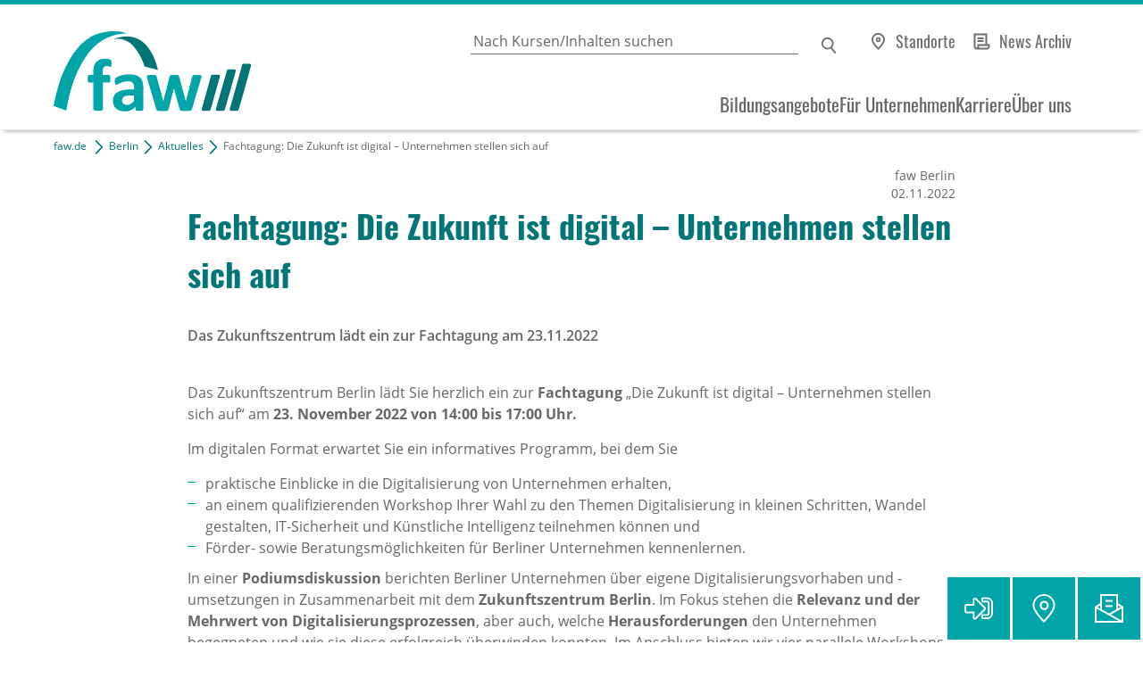

--- FILE ---
content_type: text/html; charset=utf-8
request_url: https://www.faw.de/berlin/aktuelles/fachtagung-online-die-zukunft-ist-digital-unternehmen-stellen-sich-auf
body_size: 11646
content:
<!DOCTYPE html>
<html dir="ltr" lang="de" class="no-js">
<head>
  <meta charset="utf-8"><!-- 
  Umsetzung und Programmierung: bfz gGmbH, Abteilung IT

  This website is powered by TYPO3 - inspiring people to share!
  TYPO3 is a free open source Content Management Framework initially created by Kasper Skaarhoj and licensed under GNU/GPL.
  TYPO3 is copyright 1998-2026 of Kasper Skaarhoj. Extensions are copyright of their respective owners.
  Information and contribution at https://typo3.org/
-->
  <base href="/">
  <title>Fachtagung: Die Zukunft ist digital</title>
  <meta http-equiv="x-ua-compatible" content="IE=edge">
  <meta name="generator" content="TYPO3 CMS">
  <meta name="description" content="Das Zukunftszentrum Berlin lädt ein zur Fachtagung mit Beispielen aus der Praxis, Workshops und Möglichkeit zum Austausch über Digitalisierungsvorhaben in KMU.">
  <meta name="keywords" content="Fachtagung, Digitalisierung, Berliner Unternehmen, Zukunftszentrum Berlin">
  <meta name="viewport" content="width=device-width, initial-scale=1.0">
  <meta name="author" content="Fortbildungsakademie der Wirtschaft (faw) gemeinnützige GmbH">
  <meta property="og:title" content="Fachtagung: Die Zukunft ist digital">
  <meta property="og:type" content="article">
  <meta property="og:url" content="https://www.faw.de/berlin/aktuelles/fachtagung-online-die-zukunft-ist-digital-unternehmen-stellen-sich-auf">
  <meta property="og:image" content="https://www.faw.de/fileadmin/user_upload/Standorte/Berlin/News/2022/2022-11-02_Fachtagung_Zuz.png">
  <meta property="og:image:width" content="368">
  <meta property="og:image:height" content="225">
  <meta property="og:description" content="Das Zukunftszentrum Berlin lädt ein zur Fachtagung mit Beispielen aus der Praxis, Workshops und Möglichkeit zum Austausch über Digitalisierungsvorhaben in KMU.">
  <meta property="og:site_name" content="faw gGmbH">
  <meta property="og:locale" content="de_DE">
  <meta name="twitter:card" content="summary">
  <meta name="og:article:modified_time" content="2022-11-02T13:39:24+0100">
  <meta name="handheldfriendly" content="true">
  <meta name="mobileoptimized" content="320">
  <meta name="format-detection" content="telephone=no">
  <script src="/?eID=bfz_common_challenge&amp;1768203002" async="async"></script>
  <script src="/typo3temp/assets/compressed/Hyphenopoly.min-05d64d4ddb6cccea783dd699a96ce651.js.gzip?1761645862" async="async" defer="defer"></script>
  <script>
  /*<![CDATA[*/
  /*TS_inlineJS*/

  if(typeof document.createElement('div').style.grid !== "string") {
  document.documentElement.className += " no-grid"
  }
  document.documentElement.className = document.documentElement.className.replace("no-js", "");/* Matomo */
  var _paq = window._paq = window._paq || [];
  /* tracker methods like "setCustomDimension" should be called before "trackPageView" */
  _paq.push(["setDocumentTitle", document.domain + "/" + document.title]);
  _paq.push(["setCookieDomain", "*.faw.de"]);
  _paq.push(["setDomains", ["*.faw.de", "*.www.faw.de", "*.faw.de", "*.www.faw.de"]]);
  _paq.push(['disableCookies']);
  _paq.push(['trackPageView']);
  _paq.push(['enableLinkTracking']);
  (function () {
  var u = "https://stats.bbw.de/";
  _paq.push(['setTrackerUrl', u + 'matomo.php']);
  _paq.push(['setSiteId', '82']);
  var d = document, g = d.createElement('script'), s = d.getElementsByTagName('script')[0];
  g.type = 'text/javascript';
  g.async = true;
  g.src = u + 'matomo.js';
  s.parentNode.insertBefore(g, s);
  })();
  /* End Matomo Code */



  /*]]>*/
  </script>
  <link rel="stylesheet" type="text/css" href="/typo3temp/assets/compressed/screen-63051921c2ccf271122fb6582cac4a5f.css.gzip?1761645862" media="all">
  <link rel="stylesheet" type="text/css" href="/typo3temp/assets/compressed/print-828d3d215887d39e1dfe73276840f808.css.gzip?1761645862" media="print">
  <link rel="apple-touch-icon" type="image/x-icon" href="/typo3conf/ext/faw2020/Resources/Public/Images/apple-touch-icon.png">
  <link rel="icon" type="image/x-icon" href="/typo3conf/ext/faw2020/Resources/Public/Images/favicon-16x16.png">
  <link rel="icon" type="image/x-icon" href="/typo3conf/ext/faw2020/Resources/Public/Images/favicon-32x32.png">
  <link rel="shortcut icon" type="image/x-icon" href="/favicon.ico">
  <link rel="manifest" href="/manifest.json">
  <meta name="theme-color" content="#ffffff">
  <link rel="canonical" href="https://www.faw.de/berlin/aktuelles/fachtagung-online-die-zukunft-ist-digital-unternehmen-stellen-sich-auf">
</head>
<body>
  <noscript>
  <p><img src="https://stats.bbw.de/matomo.php?idsite=82&amp;rec=1" alt=""></p></noscript> <input type="checkbox" id="toggle" aria-hidden="true"> <input type="checkbox" id="gosearch" aria-hidden="true"> <input type="checkbox" id="gosticky" aria-hidden="true"> <input type="radio" id="gonone" name="popup" aria-hidden="true"> <input type="radio" id="golocation" name="popup" aria-hidden="true"> <input type="radio" id="goform" name="popup" aria-hidden="true"> <input type="radio" id="gologin" name="popup" aria-hidden="true">
  <div id="skiptocontent">
    <a href="/berlin/aktuelles/fachtagung-online-die-zukunft-ist-digital-unternehmen-stellen-sich-auf#tomainspace" title="Navigation überspringen">Navigation überspringen</a>
  </div>
  <div id="allspace">
    <header id="headspace" class="clearfix">
      <div id="head-logo">
        <a title="Zur Startseite" href="/"><img title="Zur Startseite" alt="Logo: faw gGmbH" loading="lazy" src="/typo3conf/ext/faw2020/Resources/Public/Images/faw.svg" width="184" height="75"></a>
      </div>
      <div id="head-top">
        <div id="searchpalette">
          <form method="get" action="/suche#tosearch">
            <label for="suchbox">Geben Sie einen Suchbegriff ein</label> <input id="suchbox" type="search" name="q" placeholder="Nach Kursen/Inhalten suchen" value=""> <input name="r[l][d]" value="10" hidden="hidden"> <input type="submit" value="Suchen" id="suchsubmit">
          </form>
        </div><label for="gosearch">Suchen</label>
        <p class="directlinks"><a data-eventtracking="{&quot;category&quot;:&quot;Menu&quot;, &quot;name&quot;:&quot;DirectLinks&quot;, &quot;action&quot;:&quot;standorte&quot;}" class="lnk_standorte" title="alle Standorte anzeigen" href="/ueber-uns/standorte">Standorte</a> <a data-eventtracking="{&quot;category&quot;:&quot;Menu&quot;, &quot;name&quot;:&quot;DirectLinks&quot;, &quot;action&quot;:&quot;news&quot;}" class="lnk_news" title="alle Beiträge anzeigen" href="/aktuelles">News Archiv</a></p>
      </div>
      <div id="head-low">
        <div class="trigger">
          <label for="toggle"><span>MENÜ</span></label>
        </div>
        <div id="menuholder">
          <nav id="mainmenu">
            <ul>
              <li>
                <a href="/bildungsangebote" title="Bildungsangebote">Bildungsangebote</a> <input type="checkbox" class="menus submenutrigger" id="menu0"> <label for="menu0" aria-haspopup="true" aria-controls="p0">&nbsp;</label>
                <div class="submenu">
                  <ul>
                    <li class="back clearfix"><span></span><label for="menu0">&nbsp;</label></li>
                    <li>
                      <a href="/weiterbildung" title="Weiterbildung">Weiterbildung</a>
                    </li>
                    <li>
                      <a href="/umschulung" title="Umschulung">Umschulung</a>
                    </li>
                    <li>
                      <a href="/online-weiterbilden" title="Online weiterbilden">Online weiterbilden</a>
                    </li>
                    <li>
                      <a href="/berufliche-rehabilitation-inklusion" title="Berufliche Rehabilitation &amp; Inklusion">Berufliche Rehabilitation &amp; Inklusion</a>
                    </li>
                    <li>
                      <a href="/vermittlung-beratung" title="Vermittlung &amp; Beratung">Vermittlung &amp; Beratung</a>
                    </li>
                    <li>
                      <a href="/sprache-integration" title="Sprache &amp; Integration">Sprache &amp; Integration</a>
                    </li>
                    <li>
                      <a href="/ausbildung-jugendfoerderung" title="Ausbildung &amp; Jugendförderung">Ausbildung &amp; Jugendförderung</a>
                    </li>
                  </ul>
                </div>
              </li>
              <li>
                <a href="/fuer-unternehmen" title="Für Unternehmen">Für Unternehmen</a> <input type="checkbox" class="menus submenutrigger" id="menu1"> <label for="menu1" aria-haspopup="true" aria-controls="p1">&nbsp;</label>
                <div class="submenu">
                  <ul>
                    <li class="back clearfix"><span></span><label for="menu1">&nbsp;</label></li>
                    <li>
                      <a href="/fuer-unternehmen/betriebliches-gesundheitsmanagement" title="Betriebliches Gesundheitsmanagement">Betriebliches Gesundheitsmanagement</a>
                    </li>
                    <li>
                      <a href="/fuer-unternehmen/gegen-den-fachkraeftemangel" title="Gegen den Fachkräftemangel">Gegen den Fachkräftemangel</a>
                    </li>
                    <li>
                      <a href="/fuer-unternehmen/massgeschneiderte-loesungen" title="Maßgeschneiderte Lösungen">Maßgeschneiderte Lösungen</a>
                    </li>
                    <li>
                      <a href="/fuer-unternehmen/einheitliche-ansprechstellen-fuer-arbeitgeber-eaa" title="Einheitliche Ansprechstellen für Arbeitgeber (EAA)">Einheitliche Ansprechstellen für Arbeitgeber (EAA)</a>
                    </li>
                  </ul>
                </div>
              </li>
              <li>
                <a href="/karriere" title="Karriere">Karriere</a> <input type="checkbox" class="menus submenutrigger" id="menu2"> <label for="menu2" aria-haspopup="true" aria-controls="p2">&nbsp;</label>
                <div class="submenu">
                  <ul>
                    <li class="back clearfix"><span></span><label for="menu2">&nbsp;</label></li>
                    <li>
                      <a href="/karriere/ein-job-mit-sinn" title="Ein Job mit Sinn">Ein Job mit Sinn</a>
                    </li>
                    <li>
                      <a href="/karriere/wirsindfaw" title="#WirSindFAW">#WirSindFAW</a>
                    </li>
                    <li>
                      <a href="/karriere/aktuelle-stellenangebote-freie-taetigkeiten" title="Aktuelle Stellenangebote &amp; freie Tätigkeiten">Aktuelle Stellenangebote &amp; freie Tätigkeiten</a>
                    </li>
                  </ul>
                </div>
              </li>
              <li>
                <a href="/ueber-uns" title="Über uns">Über uns</a> <input type="checkbox" class="menus submenutrigger" id="menu3"> <label for="menu3" aria-haspopup="true" aria-controls="p3">&nbsp;</label>
                <div class="submenu">
                  <ul>
                    <li class="back clearfix"><span></span><label for="menu3">&nbsp;</label></li>
                    <li>
                      <a href="/ueber-uns/was-wir-tun" title="Was wir tun">Was wir tun</a>
                    </li>
                    <li>
                      <a href="/ueber-uns/40-jahre-faw" title="40 Jahre faw">40 Jahre faw</a>
                    </li>
                    <li>
                      <a href="/ueber-uns/standorte" title="Standorte">Standorte</a>
                    </li>
                    <li>
                      <a href="/ueber-uns/unser-netzwerk" title="Unser Netzwerk">Unser Netzwerk</a>
                    </li>
                    <li>
                      <a href="/ueber-uns/unsere-zertifizierungen" title="Unsere Zertifizierungen">Unsere Zertifizierungen</a>
                    </li>
                  </ul>
                </div>
              </li>
            </ul>
          </nav>
          <p class="directlinks"><a data-eventtracking="{&quot;category&quot;:&quot;Menu&quot;, &quot;name&quot;:&quot;DirectLinks&quot;, &quot;action&quot;:&quot;standorte&quot;}" class="lnk_standorte" title="alle Standorte anzeigen" href="/ueber-uns/standorte">Standorte</a> <a data-eventtracking="{&quot;category&quot;:&quot;Menu&quot;, &quot;name&quot;:&quot;DirectLinks&quot;, &quot;action&quot;:&quot;news&quot;}" class="lnk_news" title="alle Beiträge anzeigen" href="/aktuelles">News Archiv</a></p>
        </div>
      </div>
    </header>
    <div id="noHeaderImage"></div>
    <div class="box_jump">
      <a id="tomainspace" class="jumper"></a>
    </div>
    <main id="mainspace" class="clearfix">
      <!--TYPO3SEARCH_begin-->
      <div id="crumbtrail" class="typo3-search-exclude">
        <p><a href="/">faw.de</a> &nbsp;<img src="/typo3conf/ext/faw2020/Resources/Public/Images/Icons/pfeil_c_right_16x16.svg" alt="Pfeil nach rechts" title="Pfeil">&nbsp;<a href="/berlin">Berlin</a>&nbsp;<img src="/typo3conf/ext/faw2020/Resources/Public/Images/Icons/pfeil_c_right_16x16.svg" alt="Pfeil nach rechts" title="Pfeil">&nbsp;<a href="/berlin/aktuelles">Aktuelles</a>&nbsp;<img src="/typo3conf/ext/faw2020/Resources/Public/Images/Icons/pfeil_c_right_16x16.svg" alt="Pfeil nach rechts" title="Pfeil">&nbsp;Fachtagung: Die Zukunft ist digital – Unternehmen stellen sich auf</p>
      </div>
      <div id="box_newsdetail" itemscope itemtype="http://schema.org/NewsArticle">
        <h1 itemprop="headline">Fachtagung: Die Zukunft ist digital – Unternehmen stellen sich auf</h1>
        <p class="standort"><!-- ~ToDo: michael noch ändern -->
         faw Berlin</p><time datetime="2022-11-02" itemprop="datePublished" content="2022-11-02">02.11.2022</time>
        <div class="txt_lead" itemprop="description">
          <p>Das Zukunftszentrum lädt ein zur Fachtagung am 23.11.2022</p>
        </div>
        <div itemprop="articleBody">
          <!-- media files -->
          <p>Das Zukunftszentrum Berlin lädt Sie herzlich ein zur <strong>Fachtagung</strong>&nbsp;„Die Zukunft ist digital – Unternehmen stellen sich auf“&nbsp;am <strong>23. November 2022&nbsp;von 14:00 bis 17:00 Uhr.</strong></p>
          <p>Im digitalen Format erwartet Sie ein informatives Programm, bei dem Sie</p>
          <ul>
            <li>praktische Einblicke in die Digitalisierung von Unternehmen erhalten,</li>
            <li>an einem qualifizierenden Workshop Ihrer Wahl zu den Themen Digitalisierung in kleinen Schritten, Wandel gestalten, IT-Sicherheit und Künstliche Intelligenz teilnehmen können und</li>
            <li>Förder- sowie Beratungsmöglichkeiten für Berliner Unternehmen kennenlernen.</li>
          </ul>
          <p>In einer <strong>Podiumsdiskussion</strong> berichten Berliner Unternehmen über eigene Digitalisierungsvorhaben und -umsetzungen in Zusammenarbeit mit dem <strong>Zukunftszentrum Berlin</strong>. Im Fokus stehen die <strong>Relevanz und der Mehrwert von Digitalisierungsprozessen</strong>, aber auch, welche <strong>Herausforderungen</strong> den Unternehmen begegneten und wie sie diese erfolgreich überwinden konnten. Im Anschluss bieten wir vier parallele Workshops an, aus denen Sie ganz nach Ihrem Interesse auswählen können.</p>
          <p>Die Fachtagung wird durch <strong>Katja Kipping, Senatorin für Integration, Arbeit und Soziales des Landes Berlin</strong> eröffnet. Am Ende wird <strong>Leonie Gebers, Staatssekretärin im Bundesministerium für Arbeit und Soziales</strong>, einen Ausblick in die weitere Projektförderung ab 2023 geben.</p>
          <h2>Programm und Anmeldung</h2>
          <p>Werfen Sie schon jetzt einen Blick auf unser Programm und melden Sie sich <strong>bis zum 21.11.2022</strong> an unter: <a href="https://zukunftszentrum-berlin.de/aktuelles/event/fachtagung-die-zukunft-ist-digital-unternehmen-stellen-sich-auf/" title="Externer Link zur Website Zukunftszentrum Berlin" target="_blank" rel="noreferrer">Fachtagung: Die Zukunft ist digital - Unternehmen stellen sich auf - Zukunftszentrum Berlin (zukunftszentrum-berlin.de)</a></p>
          <p>Die Teilnahme ist <strong>kostenfrei</strong>.</p>
          <p>Gerne können Sie die Einladung an interessierte Personen in Ihrem Umfeld weiterleiten.&nbsp;</p>
          <p><strong>Wir freuen uns auf Ihre Teilnahme und einen spannenden Austausch.</strong></p>
        </div>
      </div>
      <section id="more">
        <h2>DIESE BEITRÄGE KÖNNTEN SIE AUCH INTERESSIEREN</h2>
        <div class="box_news-list">
          <a itemscope itemtype="http://schema.org/CreativeWork/NewsArticle" class="news-item clearfix" title="Kick-Off „Unternehmensberatung Diversity“" href="/berlin/aktuelles/kickoff-unternehmensberatung-diversity"><img itemprop="image" title="Unternehmensberatung Diversity" alt="Projektlogo Unternehmensberatung Diversity" loading="lazy" src="/fileadmin/user_upload/Standorte/Berlin/Bilder/Projekte/Udi_Logo_weiss.jpg" width="368" height="225">
          <div class="news-content">
            <h3 itemprop="name">Kick-Off „Unternehmensberatung Diversity“</h3>
            <p itemprop="description"><span>faw Berlin , <time datetime="2025-07-14" itemprop="datePublished" content="2025-07-14">14.07.2025</time> &ndash;</span> Das Projekt „Unternehmensberatung Diversity“ (UDI) startet in die nächste Runde. Wir laden Sie herzlich zum Kick-Off am 29.07.2025 ein!</p>
          </div></a><a itemscope itemtype="http://schema.org/CreativeWork/NewsArticle" class="news-item clearfix" title="EAA-Bustour durch Berlin" href="/berlin/aktuelles/eaa-bustour-durch-berlin-1"><img itemprop="image" title="EAA Bustour" alt="Abbildung eines Busses mit dem Logo der EAA auf der Seite" loading="lazy" src="/fileadmin/user_upload/Standorte/Berlin/News/2024/2024-04-10_Bild_Bustour.jpg" width="368" height="225">
          <div class="news-content">
            <h3 itemprop="name">EAA-Bustour durch Berlin</h3>
            <p itemprop="description"><span>faw Berlin , <time datetime="2025-04-28" itemprop="datePublished" content="2025-04-28">28.04.2025</time> &ndash;</span> Am 17.06.2025 sind wir mit dem Bus unterwegs zu Institutionen der beruflichen Rehabilitation in Berlin. Sind Sie dabei?</p>
          </div></a><a itemscope itemtype="http://schema.org/CreativeWork/NewsArticle" class="news-item clearfix" title="Die faw Berlin auf der Bildungsmesse Berlin" href="/berlin/aktuelles/die-faw-auf-der-bildungsmesse"><img itemprop="image" title="Bildungsmesse Berlin" alt="Drei Personen stehen in einer Messe im Gespräch zusammen." loading="lazy" src="/fileadmin/user_upload/Standorte/Berlin/News/2024/2.png" width="368" height="225">
          <div class="news-content">
            <h3 itemprop="name">Die faw Berlin auf der Bildungsmesse Berlin</h3>
            <p itemprop="description"><span>faw Berlin , <time datetime="2024-09-19" itemprop="datePublished" content="2024-09-19">19.09.2024</time> &ndash;</span> Save the Date: Am 8. Oktober 2024 stellt sich die faw auf der Bildungsmesse vor.</p>
          </div></a><a itemscope itemtype="http://schema.org/CreativeWork/NewsArticle" class="news-item clearfix" title="„Inklusion und Arbeitswelt“ am 08.10.2024" href="/berlin/aktuelles/fachtagung-inklusion-und-arbeitswelt"><img itemprop="image" title="Fachtagung der EAA Berlin" alt="Abgebildet ist das Logo der EAA Berlin sowie der Schriftzug Fachtagung." loading="lazy" src="/fileadmin/user_upload/Standorte/Berlin/News/2023/2023-08-04_Newsteaser_Fachtagung_EAA.png" width="368" height="225">
          <div class="news-content">
            <h3 itemprop="name">„Inklusion und Arbeitswelt“ am 08.10.2024</h3>
            <p itemprop="description"><span>faw Berlin , <time datetime="2024-09-10" itemprop="datePublished" content="2024-09-10">10.09.2024</time> &ndash;</span> Wir laden Sie herzlich&nbsp;ein zu unserem Fachtag für Arbeitgeber*innen, Geschäftsführer*innen, Personalverantwortliche und Inklusionsbeauftragte.</p>
          </div></a><a itemscope itemtype="http://schema.org/CreativeWork/NewsArticle" class="news-item clearfix" title="Die faw Berlin auf der Jobmesse „Shop a Job“" href="/berlin/aktuelles/die-faw-berlin-auf-der-jobmesse-shop-a-job"><img itemprop="image" title="Shop a Job" alt="Einladungsgrafik der Jobmesse " loading="lazy" src="/fileadmin/user_upload/Standorte/Berlin/News/2024/2024-09-09_Shop_a_Job_Newsteaser_368x225.jpg" width="368" height="225">
          <div class="news-content">
            <h3 itemprop="name">Die faw Berlin auf der Jobmesse „Shop a Job“</h3>
            <p itemprop="description"><span>faw Berlin , <time datetime="2024-09-09" itemprop="datePublished" content="2024-09-09">09.09.2024</time> &ndash;</span> Save the Date: Am 18. und 19. September stellt sich die faw Berlin auf der Jobmesse vor.</p>
          </div></a><a itemscope itemtype="http://schema.org/CreativeWork/NewsArticle" class="news-item clearfix" title="Workshop: Personal gewinnen mit KI" href="/berlin/aktuelles/workshop-personal-gewinnen-mit-ki"><img itemprop="image" title="Recruiting und KI" alt="Symbolbild für die Personalsuche mit KI" loading="lazy" src="/fileadmin/user_upload/Standorte/Berlin/News/2024/2024-08-05_Recruiting_und_KI_News.jpg" width="368" height="225">
          <div class="news-content">
            <h3 itemprop="name">Workshop: Personal gewinnen mit KI</h3>
            <p itemprop="description"><span>faw Berlin , <time datetime="2024-08-05" itemprop="datePublished" content="2024-08-05">05.08.2024</time> &ndash;</span> Workshop für Unternehmen zum Einsatz von KI bei der Erstellung von Stellenausschreibung am 27.08.2024</p>
          </div></a><a itemscope itemtype="http://schema.org/CreativeWork/NewsArticle" class="news-item clearfix" title="Praxistag für Unternehmen – KI und Fachkräftesicherung" href="/berlin/aktuelles/praxistag-fuer-unternehmen-ki-und-fachkraeftesicherung"><img itemprop="image" title="Praxistag Zukunftszentrum Berlin" alt="Symbolbild für den Praxistag des Zukunftszentrum Berlin: Logo und ein KI generiertes Bild der Quadriga mit fünf Pferden" loading="lazy" src="/fileadmin/user_upload/Standorte/Berlin/News/2024/2024-06-19_Praxistag_Teaser.jpg" width="368" height="225">
          <div class="news-content">
            <h3 itemprop="name">Praxistag für Unternehmen – KI und Fachkräftesicherung</h3>
            <p itemprop="description"><span>faw Berlin , <time datetime="2024-06-19" itemprop="datePublished" content="2024-06-19">19.06.2024</time> &ndash;</span> Das Zukunftszentrum lädt Berliner Unternehmen herzlich ein zur Veranstaltung am 04.07.2024.</p>
          </div></a><a itemscope itemtype="http://schema.org/CreativeWork/NewsArticle" class="news-item clearfix" title="EAA-Bustour durch Berlin " href="/berlin/aktuelles/eaa-bustour-durch-berlin"><img itemprop="image" title="EAA Bustour" alt="Abbildung eines Busses mit dem Logo der EAA auf der Seite" loading="lazy" src="/fileadmin/user_upload/Standorte/Berlin/News/2024/2024-04-10_Bild_Bustour.jpg" width="368" height="225">
          <div class="news-content">
            <h3 itemprop="name">EAA-Bustour durch Berlin</h3>
            <p itemprop="description"><span>faw Berlin , <time datetime="2024-04-10" itemprop="datePublished" content="2024-04-10">10.04.2024</time> &ndash;</span> Mit dem Bus zu Institutionen der Rehabilitation für Menschen mit Behinderung.</p>
          </div></a><a itemscope itemtype="http://schema.org/CreativeWork/NewsArticle" class="news-item clearfix" title="Fachkräftekongress „Mehr Power fürs Fachkräfteland“" href="/berlin/aktuelles/die-eaa-beim-fachkraeftekongress-mehr-power-fuers-fachkraefteland"><img itemprop="image" title="Lena Unfried und Hubertus Heil auf dem Fachkräftekongress" alt="Lena Unfried und Hubertus Heil stehen nebeneinander" loading="lazy" src="/fileadmin/user_upload/Standorte/Berlin/News/2024/2024-03-13_EAA_Lena_Unfried_und_Hubertus_Heil_.jpg" width="368" height="225">
          <div class="news-content">
            <h3 itemprop="name">Fachkräftekongress „Mehr Power fürs Fachkräfteland“</h3>
            <p itemprop="description"><span>faw Berlin , <time datetime="2024-03-13" itemprop="datePublished" content="2024-03-13">13.03.2024</time> &ndash;</span> Arbeit braucht Inklusion – Lena Unfried auf dem Podium.</p>
          </div></a><a itemscope itemtype="http://schema.org/CreativeWork/NewsArticle" class="news-item clearfix" title="Mit digitalen Umschulungen: Beruflich neu starten! " href="/berlin/aktuelles/beruflich-neu-starten"><img itemprop="image" title="Symbolbild digitales Lernen. Frau sitzt mit Smartphone vor Laptop" alt="Symbolbild digitales Lernen. Frau sitzt mit Smartphone vor Laptop" loading="lazy" src="/fileadmin/user_upload/Standorte/Berlin/News/2024/2024-02-19_Umschulungen_Newsteaser2.jpg" width="368" height="225">
          <div class="news-content">
            <h3 itemprop="name">Mit digitalen Umschulungen: Beruflich neu starten!</h3>
            <p itemprop="description"><span>faw Berlin , <time datetime="2024-02-19" itemprop="datePublished" content="2024-02-19">19.02.2024</time> &ndash;</span> Im digitalen Lernformat zum neuen Beruf. Start möglich bis zum 12.03.2024.</p>
          </div></a>
        </div>
        <p>Weitere Beiträge finden Sie in&nbsp;<a href="/berlin/aktuelles" class="lnk_intern">Aktuelles</a></p>
      </section><!--TYPO3SEARCH_end-->
    </main>
    <footer class="clearfix" id="footspace">
      <div id="footertop">
        <div id="box_logo">
          <img title="Logo: faw gGmbH" alt="Logo: faw gGmbH" loading="lazy" src="/typo3conf/ext/faw2020/Resources/Public/Images/faw-white.svg" width="184" height="75"> <span>&nbsp;</span>
        </div>
        <div id="jump_totop">
          <a href="/berlin/aktuelles/fachtagung-online-die-zukunft-ist-digital-unternehmen-stellen-sich-auf#skiptocontent" title="zurück nach oben"></a>
        </div>
        <div id="box_socialmedia">
          <a href="https://www.linkedin.com/company/fortbildungsakademie-der-wirtschaft-faw/"><img title="Folgen Sie uns auf LinkedIn" alt="Logo: LinkedIn" loading="lazy" src="/typo3conf/ext/faw2020/Resources/Public/Images/Icons/linkedin_gr_icon_32x32.svg" width="32" height="32"></a> <a href="https://www.facebook.com/FAW-Fortbildungsakademie-der-Wirtschaft-106348408831827"><img title="Folgen Sie uns auf Facebook" alt="Logo: Facebook" loading="lazy" src="/typo3conf/ext/faw2020/Resources/Public/Images/Icons/facebook_gr_icon_32x32.svg" width="32" height="32"></a> <a href="https://www.instagram.com/faw_aktuell/"><img title="Folgen Sie uns auf Instagram" alt="Logo: Instagram" loading="lazy" src="/typo3conf/ext/faw2020/Resources/Public/Images/Icons/instagram_gr_icon_32x32.svg" width="32" height="32"></a> <a href="https://www.youtube.com/user/FAWvideo"><img title="Folgen Sie uns auf YouTube" alt="Logo: YouTube" loading="lazy" src="/typo3conf/ext/faw2020/Resources/Public/Images/Icons/youtube_w_icon_32x32.svg" width="32" height="32"></a>
        </div>
      </div>
      <div id="footercontent">
        <div id="box_boilerplate">
          <p>Die Fortbildungsakademie der Wirtschaft (faw) begleitet Menschen auf Ihrem Weg in eine erfolgreiche berufliche Zukunft.&nbsp;Unternehmen unterstützen wir dabei, ihren Bedarf an Fachkräften zu sichern. Schüler*innen und Auszubildende, Rehabilitand*innen und Arbeitsuchende bereiten wir praxisnah auf den Arbeitsmarkt vor.&nbsp;</p>
          <p>1986 gegründet ist die faw bundesweit an 43 Hauptstandorten und über 200 Schulungsorten vertreten.</p>
          <p>&nbsp;</p>
        </div>
        <div id="box_bbwgroup">
        <p>Die faw gGmbH ist ein Unternehmen der bbw-Gruppe.<br>
        <a title="Zur Webseite der bbw-Gruppe wechseln" href="https://www.bbw.de">www.bbw.de</a></p><img title="Logo: bbw Gruppe" alt="Logo: bbw Gruppe" loading="lazy" src="/typo3conf/ext/faw2020/Resources/Public/Images/bbw_Gruppe_w.svg" width="142" height="75"></div>
      </div>
      <div id="footerbottom">
        <div id="box_trackinghint">
          <p>Wir achten Ihre Privatsphäre und erheben daher keine Webseite-übergreifenden Tracking-Daten. Alle Daten erheben wir nur zu statistischen Zwecken. Diese werden nicht an Dritte weitergegeben. Sie werden anonymisiert und sind nicht auf konkrete Personen zurückzuführen.</p>
        </div>
        <div id="box_copyright">
          <p>© 2026, Fortbildungsakademie der Wirtschaft (faw) gGmbH</p>
        </div>
        <div id="globalnav">
          <ul>
            <li>
              <a href="/" title="Wechseln zu: Startseite ">Startseite</a>
            </li>
            <li>
              <a href="/impressum" title="Wechseln zu: Impressum ">Impressum</a>
            </li>
            <li>
              <a href="/datenschutzinformation" title="Wechseln zu: Datenschutzinformation ">Datenschutzinformation</a>
            </li>
            <li>
              <a href="/barrierefreiheit" title="Wechseln zu: Barrierefreiheit ">Barrierefreiheit</a>
            </li>
            <li>
              <a href="/kontakt" title="Wechseln zu: Kontakt ">Kontakt</a>
            </li>
            <li>
              <a href="/inhaltsverzeichnis" title="Wechseln zu: Inhaltsverzeichnis ">Inhaltsverzeichnis</a>
            </li>
          </ul>
        </div>
      </div>
    </footer>
    <div id="sticky">
      <div id="stickylogin">
        <label for="gologin" title="Login zum Lernmanagement-System" data-eventtracking="{&quot;category&quot;:&quot;Menu&quot;, &quot;name&quot;:&quot;Stickynav&quot;, &quot;action&quot;:&quot;login&quot;}"></label>
      </div>
      <div id="stickylocation">
        <label for="golocation" title="Finden Sie einen Standort in Ihrer Nähe" data-eventtracking=""></label>
      </div>
      <div id="stickyform">
        <label for="goform" title="Schreiben Sie uns" data-eventtracking="{&quot;category&quot;:&quot;Menu&quot;, &quot;name&quot;:&quot;Stickynav&quot;, &quot;action&quot;:&quot;contact&quot;}"></label>
      </div>
    </div>
    <div id="mod_login">
      <div class="modal modal-checkbox" id="modal-gologin">
        <label for="gonone" class="modal-overlay" aria-label="Close"></label>
        <div class="modal-container">
          <div class="modal-header">
            <div class="modal-title">
              <p>Teilnehmer*­innen-Login</p>
            </div><label for="gonone" class="modal-close" aria-label="Close"></label>
          </div>
          <div class="modal-body">
            <p>Egal wo Sie sind – nutzen Sie unser Lernmanagement-System rund um die Uhr. Einfach einloggen und loslegen.</p>
            <p><a href="https://lms.bbw.de" title="Zum Login wechseln" class="lnk_extern">Zum Login&nbsp;für Teilnehmer*innen</a></p>
            <p>Sie werden auf das Lernmanagement-System des Bildungswerks der Bayerischen Wirtschaft geleitet. Von da aus geht es weiter zur digitalen Lernumgebung der bfz.</p>
          </div>
        </div>
      </div>
    </div>
    <div id="mod_location">
      <div class="modal modal-checkbox" id="modal-golocation">
        <label for="gonone" class="modal-overlay" aria-label="Close"></label>
        <div class="modal-container">
          <div class="modal-header">
            <div class="modal-title">
              <p>Finden Sie einen Standort in Ihrer Nähe</p>
            </div><label for="gonone" class="modal-close" aria-label="Close"></label>
          </div>
          <div class="modal-body">
            <div class="box_linkedlist">
              <ul class="box_linkedlist">
                <li class="linkedlist-item">
                  <a href="/aachen" title="Zum Standort Aachen">Aachen</a>
                </li>
                <li class="linkedlist-item">
                  <a href="/bautzen" title="Zum Standort Bautzen">Bautzen</a>
                </li>
                <li class="linkedlist-item">
                  <a href="/berlin" title="Zum Standort Berlin">Berlin</a>
                </li>
                <li class="linkedlist-item">
                  <a href="/bielefeld" title="Zum Standort Bielefeld">Bielefeld</a>
                </li>
                <li class="linkedlist-item">
                  <a href="/chemnitz" title="Zum Standort Chemnitz">Chemnitz</a>
                </li>
                <li class="linkedlist-item">
                  <a href="/cottbus" title="Zum Standort Cottbus">Cottbus</a>
                </li>
                <li class="linkedlist-item">
                  <a href="/dessau" title="Zum Standort Dessau">Dessau</a>
                </li>
                <li class="linkedlist-item">
                  <a href="/dresden" title="Zum Standort Dresden">Dresden</a>
                </li>
                <li class="linkedlist-item">
                  <a href="/duesseldorf" title="Zum Standort Düsseldorf">Düsseldorf</a>
                </li>
                <li class="linkedlist-item">
                  <a href="/fulda" title="Zum Standort Fulda">Fulda</a>
                </li>
                <li class="linkedlist-item">
                  <a href="/hamburg" title="Zum Standort Hamburg">Hamburg</a>
                </li>
                <li class="linkedlist-item">
                  <a href="/hanau" title="Zum Standort Hanau">Hanau</a>
                </li>
                <li class="linkedlist-item">
                  <a href="/hennigsdorf" title="Zum Standort Hennigsdorf">Hennigsdorf</a>
                </li>
                <li class="linkedlist-item">
                  <a href="/jena" title="Zum Standort Jena">Jena</a>
                </li>
                <li class="linkedlist-item">
                  <a href="/kaiserslautern" title="Zum Standort Kaiserslautern">Kaiserslautern</a>
                </li>
                <li class="linkedlist-item">
                  <a href="/kiel" title="Zum Standort Kiel">Kiel</a>
                </li>
                <li class="linkedlist-item">
                  <a href="/koeln" title="Zum Standort Köln">Köln</a>
                </li>
                <li class="linkedlist-item">
                  <a href="/leipzig" title="Zum Standort Leipzig">Leipzig</a>
                </li>
                <li class="linkedlist-item">
                  <a href="/luebeck" title="Zum Standort Lübeck">Lübeck</a>
                </li>
                <li class="linkedlist-item">
                  <a href="/mainz" title="Zum Standort Mainz">Mainz</a>
                </li>
                <li class="linkedlist-item">
                  <a href="/merseburg" title="Zum Standort Merseburg">Merseburg</a>
                </li>
                <li class="linkedlist-item">
                  <a href="/paderborn" title="Zum Standort Paderborn">Paderborn</a>
                </li>
                <li class="linkedlist-item">
                  <a href="/plauen" title="Zum Standort Plauen">Plauen</a>
                </li>
                <li class="linkedlist-item">
                  <a href="/rostock" title="Zum Standort Rostock">Rostock</a>
                </li>
              </ul>
            </div>
          </div>
        </div>
      </div>
    </div>
    <div id="mod_form">
      <div class="modal modal-checkbox" id="modal-goform">
        <label for="gonone" class="modal-overlay" aria-label="Close"></label>
        <div class="modal-container">
          <div class="modal-header">
            <div class="modal-title">
              <p>Schreiben Sie uns</p>
            </div><label for="gonone" class="modal-close" aria-label="Close"></label>
          </div>
          <div class="modal-body">
            <form class="contactform" enctype="multipart/form-data" method="post" id="contact-703" action="/berlin/aktuelles/fachtagung-online-die-zukunft-ist-digital-unternehmen-stellen-sich-auf?tx_form_formframework%5Baction%5D=perform&amp;tx_form_formframework%5Bcontroller%5D=FormFrontend&amp;cHash=1457c2a7634d6c0b3b5b0b58bb53a132#contact-703">
              <div>
                <input type="hidden" name="tx_form_formframework[contact-703][__state]" value="[base64]"><input type="hidden" name="tx_form_formframework[__trustedProperties]" value="{&quot;contact-703&quot;:{&quot;salutation&quot;:1,&quot;firstname&quot;:1,&quot;lastname&quot;:1,&quot;email&quot;:1,&quot;subject&quot;:1,&quot;zip&quot;:1,&quot;phone&quot;:1,&quot;location&quot;:1,&quot;productTopic&quot;:[1,1,1,1,1,1,1,1,1,1,1,1,1,1,1,1,1,1,1,1,1,1,1,1],&quot;message&quot;:1,&quot;RQ9XTWtgOek&quot;:1,&quot;marketingConsent&quot;:1,&quot;challenge-element&quot;:1,&quot;__currentPage&quot;:1}}582b929411b020bc9a06ebc0ce47ddacdc7fc1de">
              </div>
              <div class="clearfix">
                <p>Gerne beantworten wir Ihre Fragen&nbsp;und&nbsp;helfen Ihnen bei Ihrem Anliegen weiter.&nbsp;Schreiben Sie uns einfach. Wir melden uns so schnell wie möglich bei Ihnen. Bitte füllen Sie folgende Angaben aus:</p>
              </div>
              <p class="txt_hinweis">mit * gekennzeichnete Felder sind Pflichtfelder</p><label for="contact-703-salutation">Anrede*</label><select required="required" id="contact-703-salutation" name="tx_form_formframework[contact-703][salutation]">
                <option value="">
                  Bitte wählen
                </option>
                <option value="f">
                  Frau
                </option>
                <option value="m">
                  Herr
                </option>
                <option value="d">
                  Divers
                </option>
              </select><label for="contact-703-firstname">Vorname</label><input placeholder="Vorname" id="contact-703-firstname" type="text" name="tx_form_formframework[contact-703][firstname]" value=""><label for="contact-703-lastname">Nachname*</label><input placeholder="Nachname" required="required" id="contact-703-lastname" type="text" name="tx_form_formframework[contact-703][lastname]" value=""><label for="contact-703-email">E-Mail*</label><input placeholder="name@domain.tdl" required="required" id="contact-703-email" type="email" name="tx_form_formframework[contact-703][email]" value=""><label for="contact-703-subject">Betreff*</label><input placeholder="Worum geht es?" required="required" id="contact-703-subject" type="text" name="tx_form_formframework[contact-703][subject]" value=""><label for="contact-703-zip">PLZ*</label><input placeholder="00000" required="required" pattern="\d+" minlength="4" maxlength="5" id="contact-703-zip" type="text" name="tx_form_formframework[contact-703][zip]" value=""><label for="contact-703-phone">Telefon</label><input placeholder="Telefon" id="contact-703-phone" type="tel" name="tx_form_formframework[contact-703][phone]" value=""><label for="contact-703-location">faw Standort</label><select id="contact-703-location" name="tx_form_formframework[contact-703][location]">
                <option value="">
                  Bitte faw Standort wählen
                </option>
                <option value="faw Aachen">
                  faw Aachen
                </option>
                <option value="faw Bautzen">
                  faw Bautzen
                </option>
                <option value="faw Berlin" selected="selected">
                  faw Berlin
                </option>
                <option value="faw Bielefeld">
                  faw Bielefeld
                </option>
                <option value="faw Chemnitz">
                  faw Chemnitz
                </option>
                <option value="faw Cottbus">
                  faw Cottbus
                </option>
                <option value="faw Dessau">
                  faw Dessau
                </option>
                <option value="faw Dresden">
                  faw Dresden
                </option>
                <option value="faw Düsseldorf">
                  faw Düsseldorf
                </option>
                <option value="faw Fulda">
                  faw Fulda
                </option>
                <option value="faw Hamburg">
                  faw Hamburg
                </option>
                <option value="faw Hanau">
                  faw Hanau
                </option>
                <option value="faw Hennigsdorf">
                  faw Hennigsdorf
                </option>
                <option value="faw Jena">
                  faw Jena
                </option>
                <option value="faw Kaiserslautern">
                  faw Kaiserslautern
                </option>
                <option value="faw Kiel">
                  faw Kiel
                </option>
                <option value="faw Köln">
                  faw Köln
                </option>
                <option value="faw Leipzig">
                  faw Leipzig
                </option>
                <option value="faw Lübeck">
                  faw Lübeck
                </option>
                <option value="faw Mainz">
                  faw Mainz
                </option>
                <option value="faw Merseburg">
                  faw Merseburg
                </option>
                <option value="faw Paderborn">
                  faw Paderborn
                </option>
                <option value="faw Plauen">
                  faw Plauen
                </option>
                <option value="faw Rostock">
                  faw Rostock
                </option>
                <option value="faw Zentrale">
                  faw Zentrale
                </option>
                <option value="Best Western Hotel Am Straßberger Tor">
                  Best Western Hotel Am Straßberger Tor
                </option>
                <option value="Betriebliche Gesundheit und Prävention">
                  Betriebliche Gesundheit und Prävention
                </option>
                <option value="BTZ Bad Neuenahr-Ahrweiler">
                  BTZ Bad Neuenahr-Ahrweiler
                </option>
                <option value="BTZ Berlin">
                  BTZ Berlin
                </option>
                <option value="BTZ Braunschweig-Wolfsburg">
                  BTZ Braunschweig-Wolfsburg
                </option>
                <option value="BTZ Chemnitz">
                  BTZ Chemnitz
                </option>
                <option value="BTZ Gera">
                  BTZ Gera
                </option>
                <option value="BTZ Gotha">
                  BTZ Gotha
                </option>
                <option value="BTZ Jena">
                  BTZ Jena
                </option>
                <option value="BTZ Kaiserslautern">
                  BTZ Kaiserslautern
                </option>
                <option value="BTZ Kamen">
                  BTZ Kamen
                </option>
                <option value="BTZ Kassel">
                  BTZ Kassel
                </option>
                <option value="BTZ Magdeburg">
                  BTZ Magdeburg
                </option>
                <option value="BTZ Mainz">
                  BTZ Mainz
                </option>
                <option value="BTZ Neuwied">
                  BTZ Neuwied
                </option>
                <option value="BTZ Oschatz">
                  BTZ Oschatz
                </option>
                <option value="BTZ Plauen">
                  BTZ Plauen
                </option>
                <option value="BTZ Potsdam">
                  BTZ Potsdam
                </option>
                <option value="BTZ Zwickau">
                  BTZ Zwickau
                </option>
                <option value="Servicezentren GuT NRW">
                  Servicezentren GuT NRW
                </option>
              </select><label for="contact-703-productTopic">Themenfeld</label>
              <div id="contact-703-productTopic">
                <input type="hidden" name="tx_form_formframework[contact-703][productTopic]" value=""><input id="contact-703-productTopic-0" type="checkbox" name="tx_form_formframework[contact-703][productTopic][]" value="Automatisierung und Produktdesign"> <label for="contact-703-productTopic-0">Automatisierung und Produktdesign</label> <input id="contact-703-productTopic-1" type="checkbox" name="tx_form_formframework[contact-703][productTopic][]" value="Bauwesen"> <label for="contact-703-productTopic-1">Bauwesen</label> <input id="contact-703-productTopic-2" type="checkbox" name="tx_form_formframework[contact-703][productTopic][]" value="Bewerbungsmanagement"> <label for="contact-703-productTopic-2">Bewerbungsmanagement</label> <input id="contact-703-productTopic-3" type="checkbox" name="tx_form_formframework[contact-703][productTopic][]" value="Buchhaltung, Steuern und Finanzen"> <label for="contact-703-productTopic-3">Buchhaltung, Steuern und Finanzen</label> <input id="contact-703-productTopic-4" type="checkbox" name="tx_form_formframework[contact-703][productTopic][]" value="Büromanagement"> <label for="contact-703-productTopic-4">Büromanagement</label> <input id="contact-703-productTopic-5" type="checkbox" name="tx_form_formframework[contact-703][productTopic][]" value="Elektrotechnik"> <label for="contact-703-productTopic-5">Elektrotechnik</label> <input id="contact-703-productTopic-6" type="checkbox" name="tx_form_formframework[contact-703][productTopic][]" value="Energie- und Umwelttechnik"> <label for="contact-703-productTopic-6">Energie- und Umwelttechnik</label> <input id="contact-703-productTopic-7" type="checkbox" name="tx_form_formframework[contact-703][productTopic][]" value="Existenzgründung"> <label for="contact-703-productTopic-7">Existenzgründung</label> <input id="contact-703-productTopic-8" type="checkbox" name="tx_form_formframework[contact-703][productTopic][]" value="Führung, Management und Personal"> <label for="contact-703-productTopic-8">Führung, Management und Personal</label> <input id="contact-703-productTopic-9" type="checkbox" name="tx_form_formframework[contact-703][productTopic][]" value="Gesundheit und Pflege"> <label for="contact-703-productTopic-9">Gesundheit und Pflege</label> <input id="contact-703-productTopic-10" type="checkbox" name="tx_form_formframework[contact-703][productTopic][]" value="Grundkompetenzen"> <label for="contact-703-productTopic-10">Grundkompetenzen</label> <input id="contact-703-productTopic-11" type="checkbox" name="tx_form_formframework[contact-703][productTopic][]" value="Immobilien"> <label for="contact-703-productTopic-11">Immobilien</label> <input id="contact-703-productTopic-12" type="checkbox" name="tx_form_formframework[contact-703][productTopic][]" value="IT und Digitalisierung"> <label for="contact-703-productTopic-12">IT und Digitalisierung</label> <input id="contact-703-productTopic-13" type="checkbox" name="tx_form_formframework[contact-703][productTopic][]" value="Kosmetik und Podologie"> <label for="contact-703-productTopic-13">Kosmetik und Podologie</label> <input id="contact-703-productTopic-14" type="checkbox" name="tx_form_formframework[contact-703][productTopic][]" value="Lagerlogistik, Objektschutz und Facility Management"> <label for="contact-703-productTopic-14">Lagerlogistik, Objektschutz und Facility Management</label> <input id="contact-703-productTopic-15" type="checkbox" name="tx_form_formframework[contact-703][productTopic][]" value="Maschinenbau- und Kunststofftechnik"> <label for="contact-703-productTopic-15">Maschinenbau- und Kunststofftechnik</label> <input id="contact-703-productTopic-16" type="checkbox" name="tx_form_formframework[contact-703][productTopic][]" value="Medien, Design und Marketing"> <label for="contact-703-productTopic-16">Medien, Design und Marketing</label> <input id="contact-703-productTopic-17" type="checkbox" name="tx_form_formframework[contact-703][productTopic][]" value="Microsoft Windows und Office"> <label for="contact-703-productTopic-17">Microsoft Windows und Office</label> <input id="contact-703-productTopic-18" type="checkbox" name="tx_form_formframework[contact-703][productTopic][]" value="Pädagogik und Soziales"> <label for="contact-703-productTopic-18">Pädagogik und Soziales</label> <input id="contact-703-productTopic-19" type="checkbox" name="tx_form_formframework[contact-703][productTopic][]" value="Projekt-, Prozess- und Qualitätsmanagement"> <label for="contact-703-productTopic-19">Projekt-, Prozess- und Qualitätsmanagement</label> <input id="contact-703-productTopic-20" type="checkbox" name="tx_form_formframework[contact-703][productTopic][]" value="SAP, Datev und Lexware"> <label for="contact-703-productTopic-20">SAP, Datev und Lexware</label> <input id="contact-703-productTopic-21" type="checkbox" name="tx_form_formframework[contact-703][productTopic][]" value="Sport und Fitness"> <label for="contact-703-productTopic-21">Sport und Fitness</label> <input id="contact-703-productTopic-22" type="checkbox" name="tx_form_formframework[contact-703][productTopic][]" value="Tourismus, Hotellerie und Gastronomie"> <label for="contact-703-productTopic-22">Tourismus, Hotellerie und Gastronomie</label> <input id="contact-703-productTopic-23" type="checkbox" name="tx_form_formframework[contact-703][productTopic][]" value="Transport und Verkehr"> <label for="contact-703-productTopic-23">Transport und Verkehr</label>
              </div><label for="contact-703-message">Nachricht</label>
              <textarea placeholder="Ihre Nachricht an uns" id="contact-703-message" name="tx_form_formframework[contact-703][message]"></textarea>
              <div class="clearfix">
                <p>Ihre Daten werden&nbsp;ausschließlich zum Zweck der Kontaktaufnahme erhoben. Weitere Informationen hierzu finden Sie in unserer <a href="/datenschutzinformation">Datenschutzinformation</a>. Mitteilungen an das&nbsp;<a href="https://btz-kassel.de/" title="Website des BTZ Kassel">BTZ Kassel</a>&nbsp;übermitteln wir an unser Tochterunternehmen BTZ Kassel gGmbH, Mitteilungen an das <a href="https://www.faw-btz.de/btz-braunschweig-wolfsburg" title="Website des BTZ Braunschweig-Wolfsburg">BTZ Braunschweig-Wolfsburg</a> an unser Tochterunternehmen BTZ Braunschweig gGmbH.</p>
              </div><input autocomplete="RQ9XTWtgOek" aria-hidden="true" id="contact-703-RQ9XTWtgOek" style="position:absolute; margin:0 0 0 -999em;" tabindex="-1" type="text" name="tx_form_formframework[contact-703][RQ9XTWtgOek]">
              <div class="clearfix">
                <hr>
                <p><strong>Gut informiert mit dem Newsletter der faw</strong></p>
                <p>Wir, die Unternehmen der bbw-Gruppe, möchten Sie mit relevanten Neuigkeiten aus der Welt von Bildung, Karriere, Beruf und unseren sozialen Angeboten auf dem Laufenden halten.&nbsp;Damit wir Sie&nbsp;per E-Mail informieren dürfen, benötigen wir Ihr Einverständnis zur&nbsp;Verarbeitung Ihrer personenbezogenen Daten für diesen Zweck.&nbsp;&nbsp;Natürlich können Sie diese Zustimmung jederzeit und mit jeder Zusendung von uns widerrufen – auch ohne Angabe von Gründen.</p>
                <p>Eine Übersicht unserer Unternehmen, deren Themen und Datenschutzinformationen finden Sie unter: <a href="https://www.bbw.de/bbw-unternehmensgruppe" title="Zur bbw.de wechseln">www.bbw.de/bbw-unternehmensgruppe</a>.</p>
              </div><input type="hidden" name="tx_form_formframework[contact-703][marketingConsent]" value=""><input id="contact-703-marketingConsent" type="checkbox" name="tx_form_formframework[contact-703][marketingConsent]" value="Ja"> <label for="contact-703-marketingConsent">Ich willige freiwillig in die Erhebung und Verarbeitung meiner personenbezogenen Daten für die oben beschriebenen Zwecke durch die Gesellschaften der bbw-Gruppe ein.</label> <input id="contact-703-challenge-element" type="hidden" name="tx_form_formframework[contact-703][challenge-element]" value="RunLength|vhmhhiimxxhmimhhmhxhhiimivvxvixm">
              <div class="actions">
                <div class="form-navigation" role="group">
                  <button class="btn btn-primary" type="submit" name="tx_form_formframework[contact-703][__currentPage]" value="1">Weiter</button>
                </div>
              </div>
            </form>
          </div>
        </div>
      </div>
    </div>
  </div>
  <script src="/typo3temp/assets/compressed/Suggest.min-26897bd3ec093845c68413c8b0bf35b4.js.gzip?1761645877" async="async" defer="defer"></script> 
  <script src="/typo3temp/assets/compressed/EventTracking.min-5948183a952e0292b3ca26afb239361a.js.gzip?1742811309" async="async" defer="defer"></script>
</body>
</html><!-- Tidy time: t 0ms / r 0ms / f 0ms -->

--- FILE ---
content_type: image/svg+xml
request_url: https://www.faw.de/typo3conf/ext/faw2020/Resources/Public/Images/Icons/brief_w_icon_32x32.svg
body_size: -121
content:
<?xml version="1.0" encoding="UTF-8"?>
<svg id="a" xmlns="http://www.w3.org/2000/svg" viewBox="0 0 32 32" width="32" height="32">
  <defs>
    <style>
      .b {
        fill: #fff;
      }
    </style>
  </defs>
  <rect class="b" x="12.04" y="6.56" width="7.97" height="2.02"/>
  <rect class="b" x="12.04" y="12.4" width="7.97" height="2.02"/>
  <path class="b" d="m26.07,10.19V0H5.96v10.2L.03,14.02l-.03,17.98,31.96-.06.04-17.98-5.93-3.77Zm-8.06,12.64l11.95-6.61-.03,13.21-11.93-6.61Zm10.99-8.38l-2.93,1.62v-3.49l2.93,1.87Zm-4.95-12.44v15.17l-8.12,4.49-7.95-4.41V2.02h16.08ZM5.96,16.15l-2.96-1.64,2.96-1.91v3.55Zm-3.91.14l24.64,13.65-24.67.04.03-13.69Z"/>
</svg>